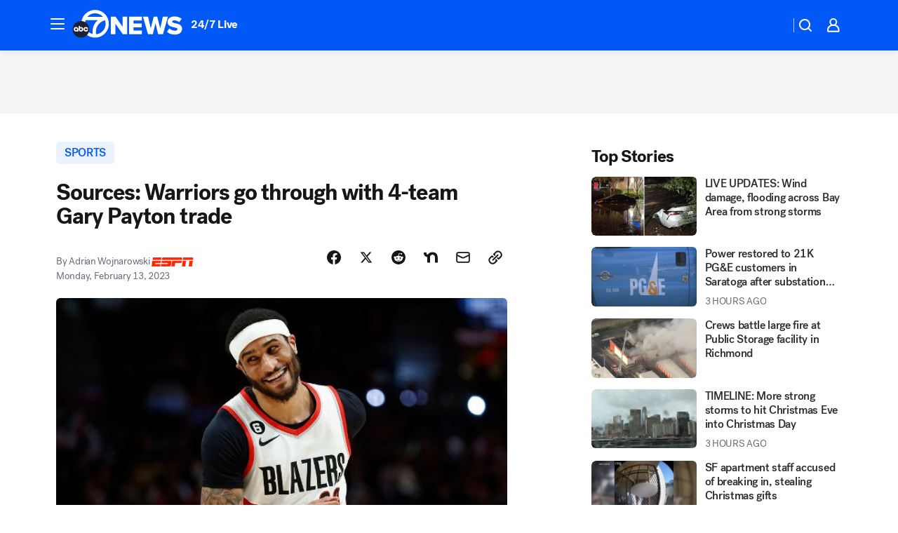

--- FILE ---
content_type: text/css
request_url: https://assets-cdn.abcotvs.net/abcotv/58b70cefa845-release-12-17-2025.11/client/abcotv/css/4037-607b0835.css
body_size: 3545
content:
.BackgroundImage{display:block;height:100%;overflow:hidden;position:relative}.BackgroundImage--inline-block{display:inline-block}.BackgroundImage--zoom:hover .BackgroundImage__Image--highRes{transform:scale(1.1) translateZ(0)}.BackgroundImage--fallback{position:relative}.BackgroundImage__Image{background-repeat:no-repeat;background-size:cover;bottom:0;height:100%;left:0;position:absolute;right:0;top:0}.BackgroundImage__Image--lowRes{filter:blur(8px);transform:scale(1.1)}.BackgroundImage__Image--highRes{opacity:0}.BackgroundImage__Image--visible{opacity:1}.BackgroundImage__Link{bottom:0;left:0;position:absolute;right:0;top:0;z-index:1}.ProgressBar__parent{align-items:stretch;background-color:#edeef0;display:flex;height:12px;overflow:hidden;width:100%}.ProgressBar{background-color:#06c;transition:width .5s ease-in-out}.ProgressBar--striped{background-image:linear-gradient(135deg,transparent 16.67%,#edeef0 0,#edeef0 50%,transparent 0,transparent 66.67%,#edeef0 0,#edeef0);background-size:4.24px 4.24px}.MediaPlaceholder--button-hover .MediaPlaceholder__Button{opacity:0;transition:all .25s ease-in-out;visibility:hidden}.MediaPlaceholder--button-hover:hover .MediaPlaceholder__Button{opacity:1;visibility:visible}.MediaPlaceholder .Image__Fallback__Parent{bottom:0;left:0;position:absolute;right:0;top:0}.MediaPlaceholder.height-contain .Image img,.MediaPlaceholder.width-contain .Image img{-o-object-fit:contain;object-fit:contain}.MediaPlaceholder.height-contain .Image img{height:100%;width:auto}.MediaPlaceholder__Overlay{pointer-events:none;z-index:2}.MediaPlaceholder__Button{-webkit-backdrop-filter:blur(8px);backdrop-filter:blur(8px);background:hsla(0,0%,100%,.48);border-radius:32px;height:64px;pointer-events:none;width:64px}.MediaPlaceholder__Button .icon__svg{height:40%;width:40%}.MediaPlaceholder__Button .icon__svg--dark{fill:#1d1e1f}.MediaPlaceholder--live .MediaPlaceholder__Button .icon__svg{fill:#c00}.MediaPlaceholder--sm .MediaPlaceholder__Button{height:32px;width:32px}.MediaPlaceholder__Icon--video{margin-right:-8%}.MediaPlaceholder__ProgressBar__Container{bottom:11px;left:8px;position:absolute;right:8px}.MediaPlaceholder__ProgressBar__Container--relative{left:0;margin:0;position:relative;right:0}.MediaPlaceholder__ProgressBar__Container .MediaPlaceholder__Pill.MediaPlaceholder__Pill--continue-watching{display:inline-flex;left:0;margin-bottom:13px;position:relative}.MediaPlaceholder__ProgressBar__Container .ProgressBar__parent{height:4px}.MediaPlaceholder__Pill{-webkit-backdrop-filter:blur(8px);backdrop-filter:blur(8px);background:hsla(0,0%,100%,.6);border-radius:8px;bottom:12px;color:#151617;font-size:11px;font-weight:500;height:16px;left:12px;line-height:1.18;padding:0 8px}.Tile .MediaPlaceholder__Pill{bottom:4px;left:4px}.MediaPlaceholder__Pill--live{color:#c00}.MediaPlaceholder__Pill--blackout,.MediaPlaceholder__Pill--blackoutlive{background:#000;color:#fff;opacity:.8}.MediaPlaceholder__Pill--new{background:rgba(0,122,255,.8);bottom:auto;color:#fff;left:auto;right:12px;top:12px}.Tile .MediaPlaceholder__Pill--new{left:auto;right:4px;top:4px}.MediaPlaceholder--sm .MediaPlaceholder__Pill{bottom:4px;left:4px}.MediaPlaceholder__Caption__Credit{color:#a5a6a7;font-size:11px;line-height:13px;margin-bottom:4px}.MediaPlaceholder__Caption{padding:12px}.MediaPlaceholder__PlaybackWrapper{background:#000;display:none;z-index:3}.MediaPlaceholder__Caption__Title{font-size:17px;font-weight:700;line-height:22px;margin:4px 0}.MediaPlaceholder__Caption__SubTitle{color:#6c6d6f;font-size:16px;line-height:21px;margin-bottom:4px}.MediaPlaceholder__Caption__Description{color:#6c6d6f;font-size:14px;line-height:19px;margin-bottom:4px}.MediaPlaceholder__Meta{color:#a5a6a7;font-size:12px;line-height:12px}.MediaPlaceholder__Meta__Item{align-items:center;display:flex;margin-top:4px;position:relative}.MediaPlaceholder__Meta__Item+.MediaPlaceholder__Meta__Item{margin-left:4px}.MediaPlaceholder__Meta__Item+.MediaPlaceholder__Meta__Item:before{content:"•";font-size:22px;margin-bottom:-2px;margin-right:4px}.MediaPlaceholder__Meta__Item--icon .icon__svg{fill:#6c6d6f;height:14px;width:14px}.MediaPlaceholder__Meta__Item--icon+.MediaPlaceholder__Meta__Item{margin-left:6px;padding-left:6px}.MediaPlaceholder__Meta__Item--icon+.MediaPlaceholder__Meta__Item:before{background:#dcdddf;bottom:1px;content:"";display:block;left:0;margin-bottom:0;position:absolute;top:1px;width:1px}.MediaPlaceholder__PlaylistStatus{bottom:14px;color:#fff;font-size:12px;position:absolute;right:10px}.MediaPlaceholder:focus-visible .MediaPlaceholder__Button{outline:2px solid #fff}.VideoPlayer{height:0;position:relative;width:100%}.VideoPlayer iframe{border:none;height:100%;width:100%}.VideoPlayer:not([class*=aspect-ratio]){padding-bottom:56.25%}.AmbientVideoWrapper{position:relative}.AmbientVideoWrapper__Toggle{-webkit-backdrop-filter:blur(20px);backdrop-filter:blur(20px);background:rgba(0,0,0,.4);border:none;border-radius:50%;bottom:16px;left:16px;margin:0;padding:0;position:absolute;z-index:99}.AmbientVideoWrapper__Toggle--bottom_right{left:auto;right:16px}.AmbientVideoWrapper__Toggle--top_left,.AmbientVideoWrapper__Toggle--top_right{bottom:auto;top:16px}.AmbientVideoWrapper__Toggle--top_right{left:auto;right:16px}.AmbientVideoWrapper__Toggle svg{fill:#fff!important}.Button.AmbientVideoWrapper__Toggle{height:60px;width:60px}.Truncate{display:block;position:relative}.Truncate--collapsed p{display:inline}.Truncate__ShowMore--hidden{visibility:hidden}.Truncate__Button{bottom:0;color:#103b61;position:absolute;right:0}.Truncate__Button:hover{color:#004d9a}.FittWebPlayerContainer{align-items:center;aspect-ratio:16/9;background:#000;border-radius:15px;box-shadow:0 4px 8px rgba(0,0,0,.1);box-sizing:border-box;display:flex;margin:0 auto 20px;overflow:hidden;position:relative;width:600px}.FittWebPlayerContainer-player{height:100%;left:0;position:absolute;top:0;width:100%}.FittWebPlayerContainer-player .btm-media-client{height:100%;width:100%}.FittWebPlayerContainer-error{aspect-ratio:16/9;background-color:#000;container-type:inline-size;display:grid;height:100%;place-content:center;place-items:center;position:relative}.FittWebPlayerContainer-error-message{display:grid;line-height:normal;place-items:center;width:75%}.FittWebPlayerContainer-error-message p{color:#fff;font-feature-settings:"liga" off,"clig" off;font-size:24px;font-style:normal;font-weight:900;text-align:center}@container (max-width: 480px){.FittWebPlayerContainer-error-message p{font-size:12px}}.FittWebPlayerContainer-error-message .error--link{background-color:#fff;border-radius:4px;color:#000;font-size:14px;margin-top:24px;padding:8px 40px;text-align:center;text-transform:uppercase}@container (max-width: 480px){.FittWebPlayerContainer-error-message .error--link{font-size:10px;padding:6px 18px}}.FittWebPlayerContainer fitt-web-player-ui{bottom:0;height:100%;left:0;position:absolute;right:0;top:0}.Logo{max-width:none}.Logo--has-bg{border-radius:200px}.Logo__xxs{height:12px;width:12px}.Logo__xxs .Logo__Inner{height:6px;width:6px}.Logo__xs{height:16px;width:16px}.Logo__xs .Logo__Inner{height:11px;width:11px}.Logo__sm{height:20px;width:20px}.Logo__sm .Logo__Inner{height:14px;width:14px}.Logo__md{height:32px;width:32px}.Logo__md .Logo__Inner{height:22px;width:22px}.Logo__lg{height:40px;width:40px}.Logo__lg .Logo__Inner{height:28px;width:28px}.Logo__xl{height:48px;width:48px}.Logo__xl .Logo__Inner{height:34px;width:34px}.Logo__xxl{height:72px;width:72px}.Logo__xxl .Logo__Inner{height:58px;width:58px}.Logo__xxxl{height:112px;width:112px}.Logo__xxxl .Logo__Inner{height:96px;width:96px}.Logo--team{botttom:0;position:absolute;right:0}.InlineElement{clear:both;margin:24px auto}.InlineElement--left.InlineElement--mobile{margin-top:24px;width:100%}.InlineElement--left.InlineElement--desktop,.InlineElement--left.InlineElement--tablet{float:left;margin-right:24px;max-width:300px;width:100%}.InlineElement--right.InlineElement--mobile{margin-top:24px;width:100%}.InlineElement--right.InlineElement--desktop,.InlineElement--right.InlineElement--tablet{float:right;margin-left:24px;max-width:300px;width:100%}.InlineElement--hr{background:none;border:0;border-top:3px dotted #cbccce;height:1px;margin:17px auto;width:50%}.InlineElement--mobile{max-width:48%}.InlineElement--mobile.InlineVideo{max-width:100%}.InlineElement--dark .InlineElement--hr{border-top:3px dotted #48494a}.InlineElement--unsupported{display:none}.InlineElement--page-width{position:relative;width:100%}.InlineElement--page-width.InlineElement--desktop{left:calc(50% + 156px);max-width:1280px;transform:translateX(-50%);width:100vw}.InlineElement--page-width.InlineElement--desktop .Caption{margin-left:12px;margin-right:12px}.InlineElement--browser-width{left:50%;position:relative;transform:translateX(-50%);width:100vw}.InlineElement--browser-width.InlineElement--desktop{left:calc(50% + 156px)}.InlineElement--browser-width .Caption,.InlineElement--browser-width .Gallery__Header{margin-left:12px;margin-right:12px}.InlineElement--browser-width .InlineImage--image{width:100%}.Caption,.Caption .Caption__Credit p,.Caption .Caption__Text p,.Caption .Truncate__Button,.Caption__Credit,.Caption__Image,.Caption__Logo,.Caption__Meta,.Caption__Meta__Text,.Caption__PreHeading,.Caption__ShowMore,.Caption__Text{font-family:-apple-system,BlinkMacSystemFont,Roboto,Arial,Helvetica Neue,Helvetica,sans-serif;font-size:12px;font-weight:400;line-height:16px}.Caption .Caption__Credit p a,.Caption .Caption__Text p a,.Caption .Truncate__Button a,.Caption a,.Caption__Credit a,.Caption__Image a,.Caption__Logo a,.Caption__Meta a,.Caption__Meta__Text a,.Caption__PreHeading a,.Caption__ShowMore a,.Caption__Text a{color:#103b61}.Caption .Caption__Credit p a:hover,.Caption .Caption__Text p a:hover,.Caption .Truncate__Button a:hover,.Caption a:hover,.Caption__Credit a:hover,.Caption__Image a:hover,.Caption__Logo a:hover,.Caption__Meta a:hover,.Caption__Meta__Text a:hover,.Caption__PreHeading a:hover,.Caption__ShowMore a:hover,.Caption__Text a:hover{color:#004d9a}.Caption__LightBox .lightbox__contentBox{border-radius:0;margin:0 40px;max-width:720px;padding:0 40px 40px}.Caption__LightBox--description{line-height:1.5}.Caption{margin:8px 0}.Caption .Caption__Credit a,.Caption .Caption__Credit b,.Caption .Caption__Credit em,.Caption .Caption__Credit i,.Caption .Caption__Credit strong,.Caption .Caption__Credit u,.Caption .Caption__Text a,.Caption .Caption__Text b,.Caption .Caption__Text em,.Caption .Caption__Text i,.Caption .Caption__Text strong,.Caption .Caption__Text u{font-family:-apple-system,BlinkMacSystemFont,Roboto,Arial,Helvetica Neue,Helvetica,sans-serif;font-size:13px;line-height:1.23}.Caption .Caption__Logo,.Caption .Caption__Text,.Caption .Caption__TextTruncate,.Caption .Caption__TextTruncate>div{display:inline}.Caption .Caption__TextWrapper--flex{align-items:center;display:flex}.Caption .Caption__TextWrapper--flex .Caption__Text,.Caption .Caption__TextWrapper--flex .Caption__TextTruncate,.Caption .Caption__TextWrapper--flex .Caption__TextTruncate>div{display:block;width:100%}.Caption .Caption__Logo{margin-right:4px;vertical-align:middle;width:inherit}.Caption .Caption__Logo figure{display:inline-flex;margin-right:6px}.Caption .Caption__Meta{align-items:center;color:#6c6d6f;margin-bottom:8px}.Caption .Caption__Meta--bottom{margin-bottom:0;margin-top:10px}.Caption .Caption__Meta--flex{display:flex}.Caption .Caption__Meta--flex,.Caption .Caption__PreHeading{align-items:center}.Caption .Caption__PreHeading{color:#6c6d6f;margin-bottom:8px}.Caption .Caption__Title{color:#2b2c2d;display:block;line-height:16px;margin:0 0 10px}.Caption .Caption__Text{color:#2b2c2d}.Caption .Caption__Text+.Caption__Credit{margin-top:10px}.Caption .Caption__ButtonModalWrapper{border-bottom:none;font-size:14px;font-weight:700;text-decoration:none}.Caption .Caption__Credit{color:#6c6d6f;display:block}.Caption .Caption__ShowMore{background:none;border:0;color:#103b61;height:inherit;margin:0;padding:0}.Caption .Caption__ShowMore:hover{color:#004d9a}.Caption--dark .Caption__Title{color:#f1f2f3}.Caption--dark .Caption__Text{color:#a5a6a7}.Caption,.Caption .Truncate__Button,.Caption__Credit,.Caption__Image,.Caption__Logo,.Caption__Meta,.Caption__ShowMore,.Caption__Text{font-size:13px;line-height:1.23}.Caption .Caption Text{color:#6c6d6f}.Caption .Caption Credit{color:#a5a6a7}.CopyrightImage{position:relative;transform:translateZ(0)}.Image__Copyright{background:rgba(0,0,0,.6);border:1px solid rgba(51,51,51,.8);color:#fff;font-family:-apple-system,BlinkMacSystemFont,Roboto,Arial,Helvetica Neue,Helvetica,sans-serif;font-size:12px;font-weight:400;left:50%;letter-spacing:.1px;line-height:1.429;opacity:0;padding:10px;position:absolute;text-transform:none;top:50%;transform:translate(-50%,-50%);transition:visibility 0s linear .25s,opacity .25s linear;visibility:hidden;width:222px;z-index:2}.Image__Copyright--show{opacity:1;transition-delay:0s;visibility:visible}.InlineImage--image{overflow:hidden}.FeaturedImage{margin-bottom:20px;margin-top:0}.FeaturedImage--image{max-width:100%;overflow:hidden}.FeaturedImage--caption{margin-top:12px}.FeaturedImage--caption-title{color:#2b2c2d;font-size:16px;font-weight:700;line-height:21px;padding-bottom:4px}.FeaturedImage--caption-meta,.FeaturedImage--source-meta{color:#6c6d6f;font-size:14px;font-weight:400;line-height:19px}.FeaturedImage--source-meta{display:flex;padding-bottom:4px}.FeaturedImage--source-meta figure{flex-shrink:0;margin-right:6px}.FeaturedImage--show-more{background:transparent;border:0;cursor:pointer;font-size:14px;font-weight:700;height:19px;line-height:19px;margin-right:4px;padding:0}.FeaturedImage--show-more:hover{background:transparent!important}.FeaturedImage--dark .FeaturedImage--caption-title{color:#f9f9fb}.FeaturedImage--dark .FeaturedImage--caption-meta,.FeaturedImage--dark .FeaturedImage--source-meta{color:#a5a6a7}.SingleVideo__Heading{color:#000;font-size:22px;font-weight:700;letter-spacing:3px;margin-bottom:37px;text-align:center;text-transform:uppercase}.SingleVideo__Heading--dark{color:#fff}.SingleVideo__Heading--left{text-align:left}@media (min-width:768px){.ratio_1x1{height:264px;width:264px}.ratio_9x16{height:523px;width:294px}.ratio_1x1,.ratio_9x16{display:inline-block}}.InlineVideo--image{max-width:100%;overflow:hidden}.InlineVideo .Caption{margin-top:12px}.InlineVideo .Caption__Title{font-size:15px;line-height:20px}.InlineVideo .Caption__Text{font-weight:300}.FeaturedMedia{position:relative}.FeaturedMedia .FeaturedVideo{margin-top:0}.FeaturedMedia .FeaturedVideo_1x1{width:100%}.FeaturedMedia .FeaturedVideo_1x1 .MediaPlaceholder,.FeaturedMedia .FeaturedVideo_1x1 .SingleVideo{width:331px}.FeaturedMedia .FeaturedVideo_1x1 .MediaPlaceholder{height:331px;margin-top:12px}.FeaturedMedia .FeaturedVideo_1x1 .SingleVideo{margin:auto}.FeaturedMedia .FeaturedVideo_9x16{width:100%}.FeaturedMedia .FeaturedVideo_9x16 .MediaPlaceholder,.FeaturedMedia .FeaturedVideo_9x16 .SingleVideo{width:331px}.FeaturedMedia .FeaturedVideo_9x16 .MediaPlaceholder{height:496.5px;margin-top:12px}.FeaturedMedia .FeaturedVideo_9x16 .MediaPlaceholder .RatioFrame{height:496.5px;padding:0}.FeaturedMedia .FeaturedVideo_9x16 .SingleVideo{margin:auto}.bp-desktopXLGPlus .FeaturedMedia_1x1 .FeaturedVideo_1x1 .MediaPlaceholder,.bp-desktopXLGPlus .FeaturedMedia_1x1 .FeaturedVideo_1x1 .SingleVideo,.bp-desktopXLGPlus .FeaturedMedia_9x16 .FeaturedVideo_1x1 .MediaPlaceholder,.bp-desktopXLGPlus .FeaturedMedia_9x16 .FeaturedVideo_1x1 .SingleVideo{width:294px}.bp-desktopXLGPlus .FeaturedMedia_1x1 .FeaturedVideo_1x1 .MediaPlaceholder,.bp-desktopXLGPlus .FeaturedMedia_9x16 .FeaturedVideo_1x1 .MediaPlaceholder{height:294px}.bp-desktopXLGPlus .FeaturedMedia_1x1 .FeaturedVideo_9x16 .MediaPlaceholder,.bp-desktopXLGPlus .FeaturedMedia_1x1 .FeaturedVideo_9x16 .SingleVideo,.bp-desktopXLGPlus .FeaturedMedia_9x16 .FeaturedVideo_9x16 .MediaPlaceholder,.bp-desktopXLGPlus .FeaturedMedia_9x16 .FeaturedVideo_9x16 .SingleVideo{width:266px}.bp-desktopXLGPlus .FeaturedMedia_1x1 .FeaturedVideo_9x16 .MediaPlaceholder,.bp-desktopXLGPlus .FeaturedMedia_9x16 .FeaturedVideo_9x16 .MediaPlaceholder{height:399px}.bp-tabletPlus .FeaturedMedia_1x1,.bp-tabletPlus .FeaturedMedia_9x16{float:left;width:50%}.bp-tabletPlus .FeaturedMedia_1x1 .FeaturedVideo,.bp-tabletPlus .FeaturedMedia_9x16 .FeaturedVideo{margin-top:0}.bp-tabletPlus .FeaturedMedia_1x1 .FeaturedVideo_1x1 .MediaPlaceholder,.bp-tabletPlus .FeaturedMedia_1x1 .FeaturedVideo_1x1 .SingleVideo,.bp-tabletPlus .FeaturedMedia_9x16 .FeaturedVideo_1x1 .MediaPlaceholder,.bp-tabletPlus .FeaturedMedia_9x16 .FeaturedVideo_1x1 .SingleVideo{width:266px}.bp-tabletPlus .FeaturedMedia_1x1 .FeaturedVideo_1x1 .MediaPlaceholder,.bp-tabletPlus .FeaturedMedia_9x16 .FeaturedVideo_1x1 .MediaPlaceholder{height:266px}.bp-tabletPlus .FeaturedMedia_1x1 .FeaturedVideo_9x16,.bp-tabletPlus .FeaturedMedia_9x16 .FeaturedVideo_9x16{float:left;width:50%}.bp-tabletPlus .FeaturedMedia_1x1 .FeaturedVideo_9x16 .MediaPlaceholder,.bp-tabletPlus .FeaturedMedia_1x1 .FeaturedVideo_9x16 .SingleVideo,.bp-tabletPlus .FeaturedMedia_9x16 .FeaturedVideo_9x16 .MediaPlaceholder,.bp-tabletPlus .FeaturedMedia_9x16 .FeaturedVideo_9x16 .SingleVideo{width:294px}.bp-tabletPlus .FeaturedMedia_1x1 .FeaturedVideo_9x16 .MediaPlaceholder,.bp-tabletPlus .FeaturedMedia_9x16 .FeaturedVideo_9x16 .MediaPlaceholder{height:523px;margin-top:12px}.bp-tabletPlus .FeaturedMedia_1x1 .FeaturedVideo_9x16 .MediaPlaceholder .RatioFrame,.bp-tabletPlus .FeaturedMedia_9x16 .FeaturedVideo_9x16 .MediaPlaceholder .RatioFrame{height:523px}

--- FILE ---
content_type: image/svg+xml
request_url: https://cdn.abcotvs.net/abcotv/assets/news/global/images/feature-header/kgo-sm.svg
body_size: 644
content:
<svg xmlns="http://www.w3.org/2000/svg" width="55" height="42"><path fill="#0058f6" d="M16.956 21.198c0 8.486 6.88 15.367 15.367 15.367 8.486 0 15.368-6.88 15.368-15.367 0-8.487-6.88-15.368-15.368-15.368s-15.367 6.881-15.367 15.368Z"/><path fill="#fff" d="M32.269 1.034c-7.943 0-14.913 4.684-17.98 11.439-3.488 7.683-1.866 13.899 1.23 19.32 3.096 5.421 9.715 9.205 16.75 9.205 10.987 0 19.895-8.947 19.895-19.983 0-11.036-8.908-19.982-19.895-19.982m.143 4.876c4.449 0 8.45 1.93 11.217 5.004H21.194C23.961 7.84 27.961 5.91 32.412 5.91Zm-3.647 29.927c-10.622-2.872-13.142-13.108-10.116-19.921H36.2c-1.772 1.327-8.718 7.383-7.434 19.921Zm5.17.369-.18-.406S30.95 20.6 46.63 15.917c.584 1.615.902 3.359.902 5.178 0 7.87-5.96 14.341-13.595 15.11Z"/><path fill="#202033" d="M23.942 29.019C23.942 35.635 18.578 41 11.96 41 5.343 41-.02 35.636-.02 29.019c0-6.618 5.364-11.982 11.981-11.982 6.618 0 11.982 5.364 11.982 11.982Z"/><path fill="#fff" d="M22.285 29.44h-1.873a1.471 1.471 0 1 1 0-.842h1.873a3.31 3.31 0 1 0 0 .842ZM4.917 25.709a3.31 3.31 0 1 0 0 6.62c.961 0 1.471-.624 1.471-.624v.57h1.839v-3.256a3.31 3.31 0 0 0-3.31-3.31Zm0 4.781a1.471 1.471 0 1 1 0-2.942 1.471 1.471 0 0 1 0 2.942Z"/><path fill="#fff" d="M11.96 25.709c-.891 0-1.471.484-1.471.484v-2.1H8.65v4.926a3.31 3.31 0 1 0 3.31-3.31Zm0 4.781a1.471 1.471 0 1 1 0-2.942 1.471 1.471 0 0 1 0 2.942Z"/></svg>

--- FILE ---
content_type: application/javascript
request_url: https://prod.gatekeeper.us-abc.symphony.edgedatg.go.com/vp2/ws/utils/2021/geo/video/geolocation/203/001/gt/-1.jsonp
body_size: 1076
content:
{"ver":"2021","device":"001","brand":"203","xmlns":"https://abc.go.com/vp2/ws/xmlns","user":{"allowed":true,"ip":"18.190.25.66","proxy":"hosting","bandwidth":"broadband","zipcode":"43230","city":"columbus","state":"oh","country":"usa","isp":"amazon technologies inc.","distributionChannel":"2","org":"amazon technologies inc.","useragent":"Mozilla/5.0 (Macintosh; Intel Mac OS X 10_15_7) AppleWebKit/537.36 (KHTML, like Gecko) Chrome/131.0.0.0 Safari/537.36; ClaudeBot/1.0; +claudebot@anthropic.com)","time":"Wed, 24 Dec 2025 19:32:42 -0500","xff":{"ip":"18.190.25.66, 18.68.21.105, 172.18.11.141"},"id":"6D1D90D9-D5EA-4800-A144-25C3A4C1BA9B"},"affiliates":{"affiliate":[{"name":"WSYX","logo":"https://cdn1.edgedatg.com/aws/v2/abc/Live/video/13877091/1ba6f58005365daed202fccf8ab4df07/284x160-Q75_1ba6f58005365daed202fccf8ab4df07.png","dma":"COLUMBUS, OH","rank":"34","id":"WSYX","event":{"url":{"callback":"event_flat_file","value":"https://liveeventsfeed.abc.go.com/wsyx.json"},"refresh":{"unit":"second","value":"300"}}}],"count":1},"server":{"time":"Thu, 25 Dec 2025 00:32:42 +0000"}}